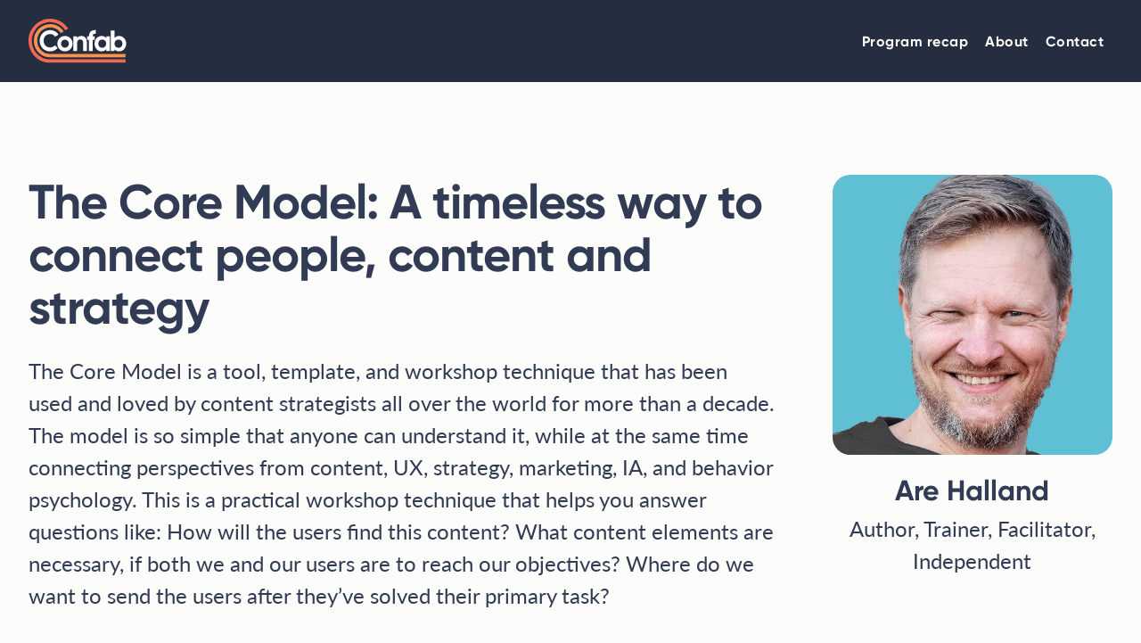

--- FILE ---
content_type: text/html
request_url: https://www.confabevents.com/2023-sessions/the-core-model-a-timeless-way-to-connect-people-content-and-strategy
body_size: 4724
content:
<!DOCTYPE html><!-- Last Published: Wed Jul 16 2025 20:38:01 GMT+0000 (Coordinated Universal Time) --><html data-wf-domain="www.confabevents.com" data-wf-page="63151a127abad82188052669" data-wf-site="6310c460e197252b67c4fed1" lang="en" data-wf-collection="63151a127abad80de4052667" data-wf-item-slug="the-core-model-a-timeless-way-to-connect-people-content-and-strategy"><head><meta charset="utf-8"/><title>The Core Model: A timeless way to connect people, content and strategy – Confab: The content strategy conference</title><meta content="Join Are Halland at Confab 2023, where he’ll offer a practical technique for connecting your content strategy with user needs." name="description"/><meta content="The Core Model: A timeless way to connect people, content and strategy – Confab: The content strategy conference" property="og:title"/><meta content="Join Are Halland at Confab 2023, where he’ll offer a practical technique for connecting your content strategy with user needs." property="og:description"/><meta content="https://cdn.prod.website-files.com/6310c460e19725956ac4feda/631e1b6a6e474e7d5615315f_TheCoreModel_Atimelesswaytoconnectpeoplecontentandstrategy.png" property="og:image"/><meta content="The Core Model: A timeless way to connect people, content and strategy – Confab: The content strategy conference" property="twitter:title"/><meta content="Join Are Halland at Confab 2023, where he’ll offer a practical technique for connecting your content strategy with user needs." property="twitter:description"/><meta content="https://cdn.prod.website-files.com/6310c460e19725956ac4feda/631e1b6a6e474e7d5615315f_TheCoreModel_Atimelesswaytoconnectpeoplecontentandstrategy.png" property="twitter:image"/><meta property="og:type" content="website"/><meta content="summary_large_image" name="twitter:card"/><meta content="width=device-width, initial-scale=1" name="viewport"/><link href="https://cdn.prod.website-files.com/6310c460e197252b67c4fed1/css/confab-2023.shared.929302137.css" rel="stylesheet" type="text/css"/><link href="https://fonts.googleapis.com" rel="preconnect"/><link href="https://fonts.gstatic.com" rel="preconnect" crossorigin="anonymous"/><script src="https://ajax.googleapis.com/ajax/libs/webfont/1.6.26/webfont.js" type="text/javascript"></script><script type="text/javascript">WebFont.load({  google: {    families: ["Lato:100,100italic,300,300italic,400,400italic,700,700italic,900,900italic"]  }});</script><script src="https://use.typekit.net/ejb0zap.js" type="text/javascript"></script><script type="text/javascript">try{Typekit.load();}catch(e){}</script><script type="text/javascript">!function(o,c){var n=c.documentElement,t=" w-mod-";n.className+=t+"js",("ontouchstart"in o||o.DocumentTouch&&c instanceof DocumentTouch)&&(n.className+=t+"touch")}(window,document);</script><link href="https://cdn.prod.website-files.com/6310c460e197252b67c4fed1/6310c460e19725b935c4ffbd_Favicon.png" rel="shortcut icon" type="image/x-icon"/><link href="https://cdn.prod.website-files.com/6310c460e197252b67c4fed1/6310c460e197259dc4c4ffc6_Webclip.png" rel="apple-touch-icon"/><script async="" src="https://www.googletagmanager.com/gtag/js?id=G-HTVK9CX5SB"></script><script type="text/javascript">window.dataLayer = window.dataLayer || [];function gtag(){dataLayer.push(arguments);}gtag('set', 'developer_id.dZGVlNj', true);gtag('js', new Date());gtag('config', 'G-HTVK9CX5SB');</script><meta name="author" content="Brain Traffic">

<!-- Prevent iOS zoom on input fields -->
<meta name="viewport" content="width=device-width, initial-scale=1, maximum-scale=1">

<style>
  .pricing-grid-desktop {
  scrollbar-color: #223A5A #FCFBF7;
}
</style>


<!-- Google Tag Manager -->
<script>(function(w,d,s,l,i){w[l]=w[l]||[];w[l].push({'gtm.start':
new Date().getTime(),event:'gtm.js'});var f=d.getElementsByTagName(s)[0],
j=d.createElement(s),dl=l!='dataLayer'?'&l='+l:'';j.async=true;j.src=
'https://www.googletagmanager.com/gtm.js?id='+i+dl;f.parentNode.insertBefore(j,f);
})(window,document,'script','dataLayer','GTM-P8ZB5GZ');</script>
<!-- End Google Tag Manager --><!--Twitter meta stuff-->
<meta name="twitter:card" content="summary_large_image">
<meta name="twitter:site" content="@confabevents" />
<meta name="twitter:title" content="Are Halland (Kjernepar AS) – Confab: The content strategy conference" />
<meta name="twitter:description" content="Join us in Minneapolis or online, April 30–May 3, 2023!" />
<meta name="twitter:image" content="https://cdn.prod.website-files.com/6310c460e19725956ac4feda/631e1b6a6e474e7d5615315f_TheCoreModel_Atimelesswaytoconnectpeoplecontentandstrategy.png">

<!--Other meta stuff-->
<meta name="author" content="Brain Traffic"><script type="text/javascript">window.__WEBFLOW_CURRENCY_SETTINGS = {"currencyCode":"USD","symbol":"$","decimal":".","fractionDigits":2,"group":",","template":"{{wf {\"path\":\"symbol\",\"type\":\"PlainText\"} }} {{wf {\"path\":\"amount\",\"type\":\"CommercePrice\"} }} {{wf {\"path\":\"currencyCode\",\"type\":\"PlainText\"} }}","hideDecimalForWholeNumbers":false};</script></head><body><div class="main-nav-section"><div data-animation="default" class="navbar w-nav" data-easing2="ease-out" data-easing="ease-in-out" data-collapse="medium" role="banner" data-no-scroll="1" data-duration="400" id="top"><div class="container main-nav"><a href="/" class="brand w-nav-brand"><img src="https://cdn.prod.website-files.com/6310c460e197252b67c4fed1/63169a5f142485c11bc6cbd7_Logo%20reversed.svg" alt="Confab logo" class="logoimage"/></a><nav role="navigation" class="nav-menu w-nav-menu"><a href="/program-recap" class="main-nav-link w-nav-link">Program recap</a><a href="/about" class="main-nav-link w-nav-link">About</a><a href="/contact" class="main-nav-link w-nav-link">Contact</a><a href="https://braintraffic.swoogo.com/confab2023" target="_blank" class="main-nav-link register-button hide w-nav-link">Buy 2023 recordings</a></nav><div class="menu-button w-nav-button"><div class="icon-2 w-icon-nav-menu"></div></div></div></div></div><section class="section"><div class="container"><div class="program-landing-details-wrapper"><div class="breadcrumbs-wrapper"><div class="breadcrumb-wrapper w-condition-invisible"><div class="dark-breadcrumb-separator back">‹</div><a href="/program-recap" class="breadcrumb-link">Back to program recap</a></div></div></div><div class="w-layout-grid bio-and-segment-page-grid"><div class="content"><h1 class="fake-h2">The Core Model: A timeless way to connect people, content and strategy</h1><div class="rich-text w-richtext"><p>The Core Model is a tool, template, and workshop technique that has been used and loved by content strategists all over the world for more than a decade. The model is so simple that anyone can understand it, while at the same time connecting perspectives from content, UX, strategy, marketing, IA, and behavior psychology. This is a practical workshop technique that helps you answer questions like: How will the users find this content? What content elements are necessary, if both we and our users are to reach our objectives? Where do we want to send the users after they’ve solved their primary task?</p><p>This workshop will help you:</p><ul role="list"><li>Understand the simple and timeless perspectives of the Core Model.</li><li>Learn how you can use it to connect strategy and user needs, get buy-in from stakeholders, and show the value of content collaboration to your organization.</li><li>Get the tips and templates you need to facilitate a workshop for your own projects.</li></ul><p><strong>Who should attend:</strong> This workshop will benefit people who want a practical tool to facilitate cross-discipline and cross-silo content collaboration, user-centered content, and strategic outcomes.</p></div></div><div class="content"><div class="speaker"><a href="/2023-speakers/are-halland" class="no-underline-link-block w-inline-block"><img style="background-color:hsla(190.25641025641028, 57.64%, 60.20%, 1.00)" loading="lazy" width="100" src="https://cdn.prod.website-files.com/6310c460e19725956ac4feda/63699359ba9d61fc37b8f477_Halland.png" alt="Are Halland" sizes="(max-width: 479px) 200px, (max-width: 767px) 300px, 94vw" srcset="https://cdn.prod.website-files.com/6310c460e19725956ac4feda/63699359ba9d61fc37b8f477_Halland-p-500.png 500w, https://cdn.prod.website-files.com/6310c460e19725956ac4feda/63699359ba9d61fc37b8f477_Halland-p-800.png 800w, https://cdn.prod.website-files.com/6310c460e19725956ac4feda/63699359ba9d61fc37b8f477_Halland.png 1000w" class="speaker-photo bio-page"/><div class="speaker-grid-name">Are Halland</div></a><div class="w-richtext"><p>Author, Trainer, Facilitator, Independent</p></div></div><div class="spacer-2"></div><div class="speaker"><a href="#" class="no-underline-link-block w-inline-block"><img loading="lazy" width="100" src="" alt="" class="speaker-photo bio-page w-dyn-bind-empty"/><div class="speaker-grid-name w-dyn-bind-empty"></div></a><div class="w-dyn-bind-empty w-richtext"></div></div></div></div><div id="w-node-_176155d2-a66f-3bfb-83a0-b68b8a79a9aa-88052669" class="panel-four-speakers w-condition-invisible"><div class="content"><h1 class="fake-h2">The Core Model: A timeless way to connect people, content and strategy</h1><div class="rich-text w-richtext"><p>The Core Model is a tool, template, and workshop technique that has been used and loved by content strategists all over the world for more than a decade. The model is so simple that anyone can understand it, while at the same time connecting perspectives from content, UX, strategy, marketing, IA, and behavior psychology. This is a practical workshop technique that helps you answer questions like: How will the users find this content? What content elements are necessary, if both we and our users are to reach our objectives? Where do we want to send the users after they’ve solved their primary task?</p><p>This workshop will help you:</p><ul role="list"><li>Understand the simple and timeless perspectives of the Core Model.</li><li>Learn how you can use it to connect strategy and user needs, get buy-in from stakeholders, and show the value of content collaboration to your organization.</li><li>Get the tips and templates you need to facilitate a workshop for your own projects.</li></ul><p><strong>Who should attend:</strong> This workshop will benefit people who want a practical tool to facilitate cross-discipline and cross-silo content collaboration, user-centered content, and strategic outcomes.</p></div></div><div class="w-layout-grid bio-and-segment-page-grid-4-panelists"><div class="speaker"><a href="#" class="no-underline-link-block w-inline-block"><img alt="Are Halland" loading="lazy" width="100" src="https://cdn.prod.website-files.com/6310c460e19725956ac4feda/63699359ba9d61fc37b8f477_Halland.png" sizes="100vw" srcset="https://cdn.prod.website-files.com/6310c460e19725956ac4feda/63699359ba9d61fc37b8f477_Halland-p-500.png 500w, https://cdn.prod.website-files.com/6310c460e19725956ac4feda/63699359ba9d61fc37b8f477_Halland-p-800.png 800w, https://cdn.prod.website-files.com/6310c460e19725956ac4feda/63699359ba9d61fc37b8f477_Halland.png 1000w" class="speaker-photo bio-page"/><div class="speaker-grid-name">Are Halland</div></a><div class="w-richtext"><p>Author, Trainer, Facilitator, Independent</p></div></div><div class="speaker"><a href="#" class="no-underline-link-block w-inline-block"><img alt="Are Halland" loading="lazy" width="100" src="" class="speaker-photo bio-page w-dyn-bind-empty"/><div class="speaker-grid-name w-dyn-bind-empty"></div></a><div class="w-dyn-bind-empty w-richtext"></div></div><div class="speaker"><a href="#" class="no-underline-link-block w-inline-block"><img alt="" loading="lazy" width="100" src="" class="speaker-photo bio-page w-dyn-bind-empty"/><div class="speaker-grid-name w-dyn-bind-empty"></div></a><div class="w-dyn-bind-empty w-richtext"></div></div><div class="speaker"><a href="#" class="no-underline-link-block w-inline-block"><img alt="" loading="lazy" width="100" src="" class="speaker-photo bio-page w-dyn-bind-empty"/><div class="speaker-grid-name w-dyn-bind-empty"></div></a><div class="w-dyn-bind-empty w-richtext"></div></div></div></div></div></section><section class="section mailinglist"><div class="container"><div class="centered-rich-text last-rich-text w-richtext"><h2>See what’s next.</h2><p>Join the Brain Traffic email list and be the first to hear about our new content strategy offerings!</p></div><div class="mailing-list-form-block w-form"><form id="email-form" name="email-form" data-name="Email Form" action="https://confabevents.us2.list-manage.com/subscribe/post?u=0a89c9471b717301336b66508&amp;amp;id=5ace0def85" method="post" redirect="/subscribed" data-redirect="/subscribed" class="mailing-list-fields" data-wf-page-id="63151a127abad82188052669" data-wf-element-id="d0376b33-f551-4fef-97cc-ff309f9ef62d"><div class="w-layout-grid mailing-list-grid"><div><input class="text-field w-input" maxlength="256" name="First" data-name="First" placeholder="First name" type="text" id="First" required=""/></div><div><input class="text-field w-input" maxlength="256" name="Last" data-name="Last" placeholder="Last name" type="text" id="Last" required=""/></div><div><input class="text-field w-input" maxlength="256" name="Email" data-name="Email" placeholder="Email address" type="email" id="Email" required=""/></div><div><input type="submit" data-wait="Please wait..." class="button mailing-list-form w-button" value="Sign me up"/></div></div></form><div class="success-message w-form-done"><div class="success">Thanks! You have been added to the Confab mailing list.</div></div><div class="error-message w-form-fail"><div>Oops! Something went wrong while submitting the form.</div></div></div></div></section><footer class="footer"><div class="container"><div class="w-layout-grid grid"><div id="w-node-_6ea54fd0-e426-e8e8-390a-63a8e8b46a75-e8b46a72" class="footer-logo-and-tagline"><img src="https://cdn.prod.website-files.com/6310c460e197252b67c4fed1/63169a5f142485c11bc6cbd7_Logo%20reversed.svg" loading="lazy" alt="Home" class="footer-logo"/><div class="footer-tagline"><strong>The content strategy conference</strong></div></div><div id="w-node-_6ea54fd0-e426-e8e8-390a-63a8e8b46a8a-e8b46a72" class="content-footer-list"><ul role="list" class="footer-list"><li class="footer-list-item"><a href="/terms-and-conditions" class="footer-link">Terms &amp; conditions</a></li><li class="footer-list-item"><a href="/mailing-list" class="footer-link">Mailing list</a></li><li class="footer-list-item"><a href="/contact" class="footer-link">Contact</a></li><li class="footer-list-item"><a href="https://www.bonfire.com/store/braintraffic/" target="_blank" class="footer-link">Confab merch</a></li></ul></div></div></div></footer><script src="https://d3e54v103j8qbb.cloudfront.net/js/jquery-3.5.1.min.dc5e7f18c8.js?site=6310c460e197252b67c4fed1" type="text/javascript" integrity="sha256-9/aliU8dGd2tb6OSsuzixeV4y/faTqgFtohetphbbj0=" crossorigin="anonymous"></script><script src="https://cdn.prod.website-files.com/6310c460e197252b67c4fed1/js/confab-2023.schunk.1de33ae9af9b4a0c.js" type="text/javascript"></script><script src="https://cdn.prod.website-files.com/6310c460e197252b67c4fed1/js/confab-2023.schunk.45ed0d3339fc3654.js" type="text/javascript"></script><script src="https://cdn.prod.website-files.com/6310c460e197252b67c4fed1/js/confab-2023.ed4d2a43.e00c3429a22f39ed.js" type="text/javascript"></script><!-- Google Tag Manager (noscript) -->
<noscript><iframe src="https://www.googletagmanager.com/ns.html?id=GTM-P8ZB5GZ"
height="0" width="0" style="display:none;visibility:hidden"></iframe></noscript>
<!-- End Google Tag Manager (noscript) -->





<script>
$('.w-dropdown').each(function() {
  var hasActiveLink = $(this).find('.w--current').length > 0;
  $(this).find('.w-dropdown-toggle').addBack().toggleClass('dropdown-active', hasActiveLink);
});
</script>


</body></html>

--- FILE ---
content_type: image/svg+xml
request_url: https://cdn.prod.website-files.com/6310c460e197252b67c4fed1/63169a5f142485c11bc6cbd7_Logo%20reversed.svg
body_size: 870
content:
<svg width="257" height="115" viewBox="0 0 257 115" fill="none" xmlns="http://www.w3.org/2000/svg">
<path d="M75.562 64.6152C75.562 53.3294 84.3824 44.6254 95.4673 44.6254C106.552 44.6254 115.451 53.3294 115.451 64.6152C115.451 75.8963 106.552 84.6054 95.4673 84.6054C84.3826 84.6054 75.562 75.8964 75.562 64.6152ZM105.722 64.6152C105.722 58.4785 101.272 54.1636 95.4673 54.1636C89.7369 54.1636 85.2919 58.4783 85.2919 64.6152C85.2919 70.7475 89.7369 75.0623 95.4673 75.0623C101.272 75.0625 105.722 70.7474 105.722 64.6152Z" fill="white"/>
<path d="M152.8 60.2959V83.5431H143.07V61.5076C143.07 56.3585 139.98 53.7119 135.604 53.7119C130.857 53.7119 127.313 56.5123 127.313 63.0964V83.5431H117.587V45.6832H127.313V49.9234C129.572 46.5171 133.498 44.6254 138.546 44.6254C146.541 44.6255 152.8 50.2265 152.8 60.2959Z" fill="white"/>
<path d="M168.19 45.3078V45.6853H173.217V55.0744H168.19V83.5451H158.46V55.0744H153.45V45.6853H158.46V45.3078C158.46 34.856 164.191 28.724 176.181 29.4832V38.8679C171.128 38.4906 168.19 40.1589 168.19 45.3078Z" fill="white"/>
<path d="M213.362 45.683V83.5428H203.637V79.0743C200.923 82.4805 196.849 84.6054 191.346 84.6054C181.32 84.6054 173.023 75.8963 173.023 64.6154C173.023 53.3296 181.32 44.6254 191.346 44.6254C196.849 44.6254 200.923 46.7408 203.637 50.1518V45.6832L213.362 45.683ZM203.637 64.6152C203.637 58.2501 199.188 53.9352 193.155 53.9352C187.198 53.9352 182.748 58.2499 182.748 64.6152C182.748 70.971 187.198 75.2905 193.155 75.2905C199.188 75.2905 203.637 70.971 203.637 64.6152Z" fill="white"/>
<path d="M256.002 64.6164C256.002 75.8975 247.705 84.6065 237.6 84.6065C232.096 84.6065 228.102 82.5608 225.388 79.0753V83.5439H215.663V30.5402H225.388V50.1527C228.102 46.6671 232.096 44.6263 237.6 44.6263C247.705 44.6264 256.002 53.3307 256.002 64.6164ZM246.272 64.6164C246.272 58.2513 241.822 53.9364 235.79 53.9364C229.837 53.9364 225.388 58.2512 225.388 64.6164C225.388 70.9723 229.837 75.2918 235.79 75.2918C241.822 75.2918 246.272 70.9721 246.272 64.6164Z" fill="white"/>
<path d="M56.6862 29.4828C40.7015 29.4828 29.241 41.5187 29.241 57.0401C29.241 72.4915 40.7015 84.6067 56.6862 84.6067C64.6588 84.6067 71.6861 81.1847 76.4611 75.8199L69.1184 68.6061C66.3587 72.1556 61.8871 74.3835 56.6862 74.3835C46.3577 74.3835 39.5741 67.189 39.5741 57.0401C39.5741 46.8214 46.3577 39.6267 56.6862 39.6267C62.3254 39.6267 67.0884 42.2099 69.7924 46.375L78.6187 41.0135C73.9525 34.0358 65.8867 29.4828 56.6862 29.4828Z" fill="white"/>
<path d="M56.7914 0C25.4766 0 -0.000366211 25.5754 -0.000366211 57.0131C-0.000366211 88.4508 25.4766 114.026 56.7914 114.026H254.252V105.255H56.7914C30.2939 105.255 8.73683 83.613 8.73683 57.0131C8.73683 30.4132 30.2939 8.77125 56.7914 8.77125C72.7792 8.77125 87.7576 16.8525 96.6475 30.0613L104.127 25.5178C93.6538 9.69714 75.8296 0 56.7914 0Z" fill="#F26A55"/>
<path d="M56.7914 14.0342C33.1847 14.0342 13.9791 33.3137 13.9791 57.0133C13.9791 80.7129 33.1847 99.9924 56.7914 99.9924H254.252V91.2212H56.7914C38.0022 91.2212 22.7163 75.875 22.7163 57.0133C22.7163 38.1516 38.0022 22.8054 56.7914 22.8054C67.8978 22.8054 78.3076 28.3157 84.6541 37.3469L92.1496 32.7938C84.2141 21.1517 70.9498 14.0342 56.7914 14.0342Z" fill="#F9944C"/>
</svg>
